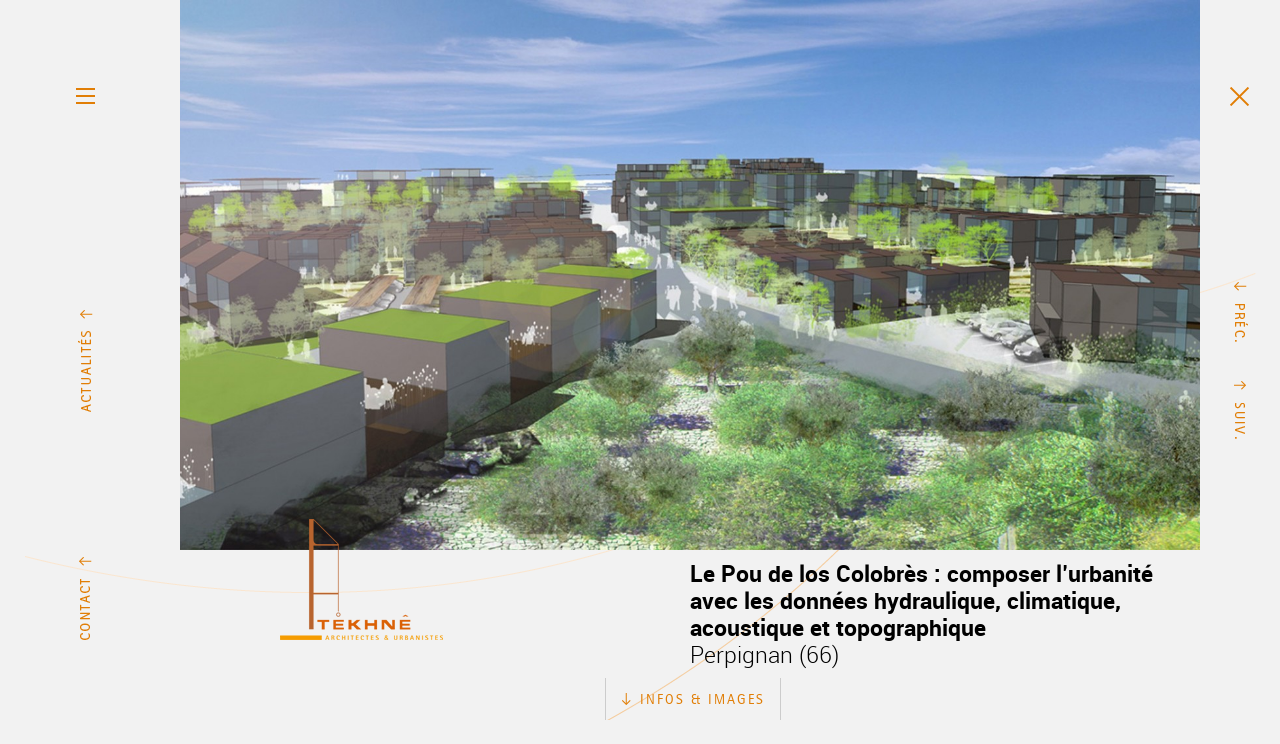

--- FILE ---
content_type: text/html; charset=UTF-8
request_url: http://www.tekhne-architectes.com/projet_urba/le-pou-de-los-colobres-un-eco-quartier-de-40-ha/
body_size: 6234
content:
<!DOCTYPE html>
<html class="no-js" lang="fr">
<head>
    <meta charset="utf-8">
    <title>Tekhnê Architectes | Le Pou de los Colobrès : composer l&rsquo;urbanité avec les données hydraulique, climatique, acoustique et topographique</title>
    <meta name="description" content="Tekhnê Architectes : Une agence qui habite ses convictions - Lyon">
	<meta name="viewport" content="width=device-width, initial-scale=1, maximum-scale=1, user-scalable=no, minimal-ui">
    <link rel="shortcut icon" href="http://www.tekhne-architectes.com/wp-content/themes/tekhne/assets/img/favicon.png" type="image/png" />

    <link rel="stylesheet" href="http://www.tekhne-architectes.com/wp-content/themes/tekhne/assets/css/reset.css">
    <link rel="stylesheet" href="http://www.tekhne-architectes.com/wp-content/themes/tekhne/assets/css/main.css">
    <link rel="stylesheet" href="http://www.tekhne-architectes.com/wp-content/themes/tekhne/assets/css/mediaqueries.css">

    <!-- <script type="text/javascript" src="https://maps.googleapis.com/maps/api/js?key=AIzaSyB1Ylpy_rNNnvlC-H4YCr04lB9JyVY43wU&sensor=false"></script> -->

    <link href='https://fonts.gstatic.com' crossorigin rel='preconnect' />
<style type="text/css">
img.wp-smiley,
img.emoji {
	display: inline !important;
	border: none !important;
	box-shadow: none !important;
	height: 1em !important;
	width: 1em !important;
	margin: 0 .07em !important;
	vertical-align: -0.1em !important;
	background: none !important;
	padding: 0 !important;
}
</style>
	<link rel='stylesheet' id='wp-block-library-css'  href='http://www.tekhne-architectes.com/wp-includes/css/dist/block-library/style.min.css?ver=96a2d95ce5cd52cda37f6955ef3210c0' type='text/css' media='all' />
<link rel="https://api.w.org/" href="http://www.tekhne-architectes.com/wp-json/" /><link rel="EditURI" type="application/rsd+xml" title="RSD" href="http://www.tekhne-architectes.com/xmlrpc.php?rsd" />
<link rel="wlwmanifest" type="application/wlwmanifest+xml" href="http://www.tekhne-architectes.com/wp-includes/wlwmanifest.xml" /> 

<link rel="canonical" href="http://www.tekhne-architectes.com/projet_urba/le-pou-de-los-colobres-un-eco-quartier-de-40-ha/" />
<link rel='shortlink' href='http://www.tekhne-architectes.com/?p=553' />
<link rel="alternate" type="application/json+oembed" href="http://www.tekhne-architectes.com/wp-json/oembed/1.0/embed?url=http%3A%2F%2Fwww.tekhne-architectes.com%2Fprojet_urba%2Fle-pou-de-los-colobres-un-eco-quartier-de-40-ha%2F" />
<link rel="alternate" type="text/xml+oembed" href="http://www.tekhne-architectes.com/wp-json/oembed/1.0/embed?url=http%3A%2F%2Fwww.tekhne-architectes.com%2Fprojet_urba%2Fle-pou-de-los-colobres-un-eco-quartier-de-40-ha%2F&#038;format=xml" />

    <!--[if IE]>
        <meta http-equiv="X-UA-Compatible" content="IE=edge" />
    <![endif]-->

    <!--[if lt IE 9]>
        <script src="http://html5shiv.googlecode.com/svn/trunk/html5.js"></script>
        <link rel="stylesheet" href="http://www.tekhne-architectes.com/wp-content/themes/tekhne/assets/css/ie8.css">
    <![endif]-->


    <script type="text/javascript">
        var baseUrl = "http://www.tekhne-architectes.com/wp-content/themes/tekhne/assets/";
    </script>

</head>
<body class="projet_urba-template-default single single-projet_urba postid-553">

    <!-- Menu -->
    <nav id="MainMenu">
        <div class="closeMenu"></div>
        <ul id="menu" class="menu"><li id="menu-item-242" class="menu-item menu-item-type-post_type menu-item-object-page menu-item-home menu-item-242"><a href="http://www.tekhne-architectes.com/">Accueil</a></li>
<li id="menu-item-39" class="menu-item menu-item-type-post_type menu-item-object-page menu-item-39"><a href="http://www.tekhne-architectes.com/projets-architecture/">Des projets d&rsquo;architecture</a></li>
<li id="menu-item-38" class="menu-item menu-item-type-post_type menu-item-object-page menu-item-38"><a href="http://www.tekhne-architectes.com/projets-urbanisme/">Des projets d&rsquo;urbanisme</a></li>
<li id="menu-item-40" class="menu-item menu-item-type-post_type menu-item-object-page menu-item-40"><a href="http://www.tekhne-architectes.com/tekhne/">Tekhnê</a></li>
</ul>    </nav>
    <!-- End Menu -->

    <!-- Header -->
    <header id="Header">
        <a href="#" class="menuBtn ilb icon">Menu</a><br>
        <a href="#" class="actuBtn">Actualités</a><br>
        <a href="#" class="contactBtn">Contact</a>
    </header>
    <!-- End Header -->

    <!-- Actualites -->
    <section id="Actualites">
        <div class="Actualites-wrap">
            <div class="actus">


    <article class="actu">
        <div class="cat pageTitle">Nouveau</div>
        <h2 class="title">Tekhnê et JAP sont Lieux F.AU.VES</h2>
        <div class="date">30 juin 2022</div>
        <img src="http://www.tekhne-architectes.com/wp-content/files_dnk/cache/th_bf42781de3233ff48f4b9a031887e64e_Logo-LF-JUNGLE-CARRE.png" alt="" width="340" height="340" />        <div class="description"><div class="page" title="Page 3">
<div class="layoutArea">
<div class="column">
<p><strong>Lieux FAUVES</strong> est une agence d’architecture, d’urbanisme et de paysage née du rapprochement entre <strong>JAP</strong> et <strong>TEKHNÊ</strong>. Les deux structures d’origine, qui partagent leur engagement historique au service d’une conception éco-responsable s’associent. Face à la refonte des modèles sociaux et économique, à la redistribution de la donne territoriale, au développement des modèles coopératifs, nous avons construit une maison commune à la fois performante, expérimentée et dynamique : des Lieux pour Faire une Architecture et un Urbanisme Vivant, Éthique et Soutenable. Lieux FAUVES réunit 8 associés et 40 collaborateurs, architectes, urbanistes, paysagistes, dessinateurs, au service du projet, de la réalisation, de la recherche et du développement.</p>
</div>
<p>Vous pouvez donc désormais suivre toutes les actualités de l&rsquo;agence sur le site internet Lieux FAUVES.</p>
</div>
</div>
</div>
        <a href="https://lieuxfauves.com/" target="_blank" class="readMore">Notre site internet !</a>
    </article>


    <article class="actu">
        <div class="cat pageTitle">   </div>
        <h2 class="title"></h2>
        <div class="date">25 juin 2022</div>
                <div class="description"></div>
    </article>


</div>
        </div>
    </section>
    <!-- End Actualites -->

    <!-- Contact -->
    <section id="Contact">
        
<!-- <div id="map_canvas"></div> -->
<iframe src="https://www.google.com/maps/embed?pb=!1m14!1m8!1m3!1d89107.466328738!2d4.8710258!3d45.7389492!3m2!1i1024!2i768!4f13.1!3m3!1m2!1s0x47f4ea0bd8315aa9%3A0x781fd8672d4a432b!2sTekhne%20SARL%20d&#39;Architecture!5e0!3m2!1sfr!2sfr!4v1611243050583!5m2!1sfr!2sfr" width="600" height="450" frameborder="0" style="border:0;" allowfullscreen="" aria-hidden="false" tabindex="0"></iframe>

<div class="text">
	<p><strong>Email : tekhne[AT]tekhne-architectes.com<br />
</strong></p>
<p><strong>Tekhnê &#8211; Siège Lyon</strong><br />
43 rue des Hérideaux<br />
69008 Lyon</p>
<p>T 04 78 75 66 66</p>
<p><strong>Tekhnê &#8211; Mayotte</strong><br />
18 Chemin de la Convalescence<br />
97600 Mamoudzou<br />
<a href="https://goo.gl/maps/CD5w49wqeWEPyHnb8" target="_blank" rel="noopener">Voir sur une carte</a></p>
<p>&nbsp;</p>
</div>    </section>
    <!-- End Contact -->


<!-- Content -->
    <div id="Content" class="projetAlone">
        <div class="mainImg load">
            <img src="http://www.tekhne-architectes.com/wp-content/files_dnk/cache/th_8a76bb9b6eb795925e8b665868d52046_WEB_02b_PH01.jpg"
                         srcset="http://www.tekhne-architectes.com/wp-content/files_dnk/cache/th_8a76bb9b6eb795925e8b665868d52046_WEB_02b_PH01.jpg 2x,
                         http://www.tekhne-architectes.com/wp-content/files_dnk/cache/th_83be0cd6df7b2b4df102b3e97dfdc10c_WEB_02b_PH01.jpg 640w"
                         width="1680"
                         height="840"
                         alt="">
        </div>
        <div class="contenu">
        <div class="header row">
            <div class="col">
                <div class="logo">
                    <a href="http://www.tekhne-architectes.com">
                    	<img src="http://www.tekhne-architectes.com/wp-content/themes/tekhne/assets/img/logo_tekhne.png" srcset="http://www.tekhne-architectes.com/wp-content/themes/tekhne/assets/img/logo_tekhne@x2.png 2x" width="163" height="122" alt="Logo Tekhnê Architectes">
                    </a>
                </div>
            </div>
            <div class="btnHide pageTitle">Infos &amp; Images</div>
            <div class="titraille col">
                <h1 class="sectionTitle">Le Pou de los Colobrès : composer l&rsquo;urbanité avec les données hydraulique, climatique, acoustique et topographique</h1>
                <h2 class="subTitle">Perpignan (66)</h2>
            </div>
            <div class="clear"></div>
        </div>
        <div class="row body">
            <div class="miniText orange bb col">
                <div class="intitule">Programme</div>
                Opération de développement urbain sur des terrains en déprise agraire aux limites Sud-Est de la ville (40 ha)                 <div class="intitule">Maîtrise d’ouvrage</div>
                Ville de Perpignan                <div class="intitule">Maîtrise d’oeuvre</div>
                TEKHNÊ , composition urbaine et environnementale - Atelier LD, paysage - Soberco, environnement.                <div class="intitule">Surface</div>
                Logements : 98 500 m2 SHON <br />
Activités : 14 600 m2 SHON <br />
Équipements : 20 200 m2 SHON                <div class="intitule">Dates / Livraison</div>
                2009 - 2011            </div>
            <div class="col">
                <div class="text">
                    <p>La ville de Perpignan a engagé la réalisation d’un nouveau quartier de 1200 à 1400 logements, situé en entrée Sud-Est de la ville.<br />
Ce projet majeur s’inscrit dans une démarche de prise en compte de l’environnement pour une qualité d’habiter. En 2009, il est lauréat du premier appel à projet Eco-quartier du MEEDDM dans la catégorie des projets d’avenir.</p>
<p>L’approche holistique dans laquelle il est conçu nécessite d’œuvrer autant pour la qualité de la démarche que pour le projet lui même. La prise en compte du contexte et des attentes citoyennes sont au cœur de la proposition.<br />
Le futur quartier participe aux grandes dynamiques démographique, sociale, économique et écologique de l’agglomération. Il constitue l’une des séquences de la Mer Verte de l’agglomération.<br />
Les objectifs de proximité et de mixités programmatique et sociale traduits dans des formes urbaines répondant aux conditions climatiques, physiques et hydrauliques du site fondent l’identité du Pou-de-los-Colobrès, dans un rapport intime à son territoire et aux quartiers proches.</p>
                </div>
                <div class="text">
                	
                    <div class="interTitle">Description</div>
                    <p>La ZAC du Pou-de-los-Colobrès est conçue autour de 5 principes :<br />
&#8211; valoriser la contrainte hydraulique sous forme d’un parc support d’usages sociaux variés et d’identité du quartier, complété par un chemin de l’eau pluviale dévoilé depuis les toitures et couplé à une trame verte appropriée,<br />
&#8211; installer un réseau viaire au plus près de la topographie en coteau du site, aux capillarités qui s’amenuisent rapidement et doublé d’une maille dense de cheminements modes doux ; limiter le stationnement public et privé, l’enterrer ou le mutualiser,<br />
&#8211; organiser les masses bâties en intégrant les conditions climatiques (ensoleillement, vents dominants inconfortables), hydrologiques et les nuisances acoustiques de la rocade : programme de tertiaire et de villages d’entreprises en “bouclier”, protection des bâtiments par le recul du parc…<br />
&#8211; programmer des fonctions urbaines complémentaires et des espaces publics structurant aux différentes échelles, pour rendre “figurable” le quartier à ses habitants,<br />
&#8211; varier les formes d’habitat, du collectif à l’individuel groupé, en passant par l’intermédiaire, pour permettre l’installation de populations diverses et faciliter les parcours résidentiels,<br />
&#8211; construire les nouveaux logements performants en 3 étapes : BBC12 jusqu’en 2015 ; BBC &#8211; 30% jusqu’en 2020, puis BEPAS, appliqué tout de suite aux ERP.</p>
                </div>
                <div class="text">
                    
                </div>
            </div>
            <div class="clear"></div>
        </div>
        <div class="wallImg">

		   <img src="http://www.tekhne-architectes.com/wp-content/files_dnk/cache/th_8a76bb9b6eb795925e8b665868d52046_WEB_02b_PH02_Perpignan.jpg"
			 srcset="http://www.tekhne-architectes.com/wp-content/files_dnk/cache/th_8a76bb9b6eb795925e8b665868d52046_WEB_02b_PH02_Perpignan.jpg 2x,
			 http://www.tekhne-architectes.com/wp-content/files_dnk/cache/th_83be0cd6df7b2b4df102b3e97dfdc10c_WEB_02b_PH02_Perpignan.jpg 640w"
			 width="1400"
			 height="868"
			 alt="">
       		   <img src="http://www.tekhne-architectes.com/wp-content/files_dnk/cache/th_8a76bb9b6eb795925e8b665868d52046_WEB_02b_PH05_Perpignan.jpg"
			 srcset="http://www.tekhne-architectes.com/wp-content/files_dnk/cache/th_8a76bb9b6eb795925e8b665868d52046_WEB_02b_PH05_Perpignan.jpg 2x,
			 http://www.tekhne-architectes.com/wp-content/files_dnk/cache/th_83be0cd6df7b2b4df102b3e97dfdc10c_WEB_02b_PH05_Perpignan.jpg 640w"
			 width="1207"
			 height="544"
			 alt="">
       		   <img src="http://www.tekhne-architectes.com/wp-content/files_dnk/cache/th_8a76bb9b6eb795925e8b665868d52046_WEB_02b_PH06_Perpignan.jpg"
			 srcset="http://www.tekhne-architectes.com/wp-content/files_dnk/cache/th_8a76bb9b6eb795925e8b665868d52046_WEB_02b_PH06_Perpignan.jpg 2x,
			 http://www.tekhne-architectes.com/wp-content/files_dnk/cache/th_83be0cd6df7b2b4df102b3e97dfdc10c_WEB_02b_PH06_Perpignan.jpg 640w"
			 width="1207"
			 height="543"
			 alt="">
       		   <img src="http://www.tekhne-architectes.com/wp-content/files_dnk/cache/th_8a76bb9b6eb795925e8b665868d52046_WEB_02b_PH04bis_Perpignan.jpg"
			 srcset="http://www.tekhne-architectes.com/wp-content/files_dnk/cache/th_8a76bb9b6eb795925e8b665868d52046_WEB_02b_PH04bis_Perpignan.jpg 2x,
			 http://www.tekhne-architectes.com/wp-content/files_dnk/cache/th_83be0cd6df7b2b4df102b3e97dfdc10c_WEB_02b_PH04bis_Perpignan.jpg 640w"
			 width="1478"
			 height="1379"
			 alt="">
       		   <img src="http://www.tekhne-architectes.com/wp-content/files_dnk/cache/th_8a76bb9b6eb795925e8b665868d52046_WEB_02b_PH07bis_Perpignan.jpg"
			 srcset="http://www.tekhne-architectes.com/wp-content/files_dnk/cache/th_8a76bb9b6eb795925e8b665868d52046_WEB_02b_PH07bis_Perpignan.jpg 2x,
			 http://www.tekhne-architectes.com/wp-content/files_dnk/cache/th_83be0cd6df7b2b4df102b3e97dfdc10c_WEB_02b_PH07bis_Perpignan.jpg 640w"
			 width="1371"
			 height="823"
			 alt="">
       		   <img src="http://www.tekhne-architectes.com/wp-content/files_dnk/cache/th_8a76bb9b6eb795925e8b665868d52046_WEB_02b_PH08bis_Perpignan.jpg"
			 srcset="http://www.tekhne-architectes.com/wp-content/files_dnk/cache/th_8a76bb9b6eb795925e8b665868d52046_WEB_02b_PH08bis_Perpignan.jpg 2x,
			 http://www.tekhne-architectes.com/wp-content/files_dnk/cache/th_83be0cd6df7b2b4df102b3e97dfdc10c_WEB_02b_PH08bis_Perpignan.jpg 640w"
			 width="1322"
			 height="754"
			 alt="">
       
        </div>
    </div>
        <a href="http://www.tekhne-architectes.com/projets-urbanisme/" class="close"></a>

        <div class="navProjets">
            <a href="http://www.tekhne-architectes.com/projet_urba/faisabilite-pre-operationnelle-pour-la-requalification-du-site-vetrotex/" class="prev">Préc.</a>
            <a href="http://www.tekhne-architectes.com/projet_urba/prolonger-a-lest-de-la-gare-tgv-valence-le-parc-dactivites-de-rovaltain/" class="next">Suiv.</a>
        </div>

        <a href="#" class="goTop ilb"></a>
    </div>
    <!-- End Content -->

    
        <!-- Footer -->
        <footer id="Footer" class="row">
            <div class="col">
                Tekhnê Architecture
            </div>
            <div class="col">
                <a href="http://www.tekhne-architectes.com/mentions-legales/">Mentions légales</a>
                <a href="http://www.dankastudio.fr" target="_blank">Crédits</a>
            </div>
        </footer>
        <!-- End Footer -->

    <script src="//ajax.googleapis.com/ajax/libs/jquery/1.11.1/jquery.min.js" type="text/javascript"></script>
    <script src="http://www.tekhne-architectes.com/wp-content/themes/tekhne/assets/js/jquery.easing.1.3.js" type="text/javascript"></script>
    <script src="http://www.tekhne-architectes.com/wp-content/themes/tekhne/assets/js/jquery.mousewheel.min.js" type="text/javascript"></script>
    <script src="http://www.tekhne-architectes.com/wp-content/themes/tekhne/assets/js/greensock/TweenLite.min.js" type="text/javascript"></script>
    <script src="http://www.tekhne-architectes.com/wp-content/themes/tekhne/assets/js/greensock/TimelineLite.min.js" type="text/javascript"></script>
    <script src="http://www.tekhne-architectes.com/wp-content/themes/tekhne/assets/js/greensock/easing/EasePack.min.js" type="text/javascript"></script>
    <script src="http://www.tekhne-architectes.com/wp-content/themes/tekhne/assets/js/greensock/plugins/CSSPlugin.min.js" type="text/javascript"></script>
    <script src="http://www.tekhne-architectes.com/wp-content/themes/tekhne/assets/js/greensock/plugins/ScrollToPlugin.min.js" type="text/javascript"></script>
    <script src="http://www.tekhne-architectes.com/wp-content/themes/tekhne/assets/js/functions.js" type="text/javascript"></script>
    <script src="http://www.tekhne-architectes.com/wp-content/themes/tekhne/assets/js/main.js" type="text/javascript"></script>
    
    <!-- <script type="text/javascript" src="http://www.tekhne-architectes.com/wp-content/themes/tekhne/assets/js/map/custom_map.js"></script> -->
    
    <script>
      (function(i,s,o,g,r,a,m){i['GoogleAnalyticsObject']=r;i[r]=i[r]||function(){
      (i[r].q=i[r].q||[]).push(arguments)},i[r].l=1*new Date();a=s.createElement(o),
      m=s.getElementsByTagName(o)[0];a.async=1;a.src=g;m.parentNode.insertBefore(a,m)
      })(window,document,'script','//www.google-analytics.com/analytics.js','ga');

      ga('create', 'UA-57876248-1', 'auto');
      ga('send', 'pageview');

    </script>

        
    </body>
</html>

<!-- This website is like a Rocket, isn't it? Performance optimized by WP Rocket. Learn more: https://wp-rocket.me - Debug: cached@1768836657 -->

--- FILE ---
content_type: text/css; charset=utf-8
request_url: http://www.tekhne-architectes.com/wp-content/themes/tekhne/assets/css/main.css
body_size: 6867
content:
/*

Orange : #e17e06;
Gris : #b2b2b2;
Gris foncé : #808080;

font-family: 'RobotoLightItalic';
font-family: 'RobotoLight';
font-family: 'RobotoBold';
font-family: 'RotisStdRegular';
font-family: 'AdobeCaslonPro';

*/

/*************
   _____ _      ____  ____          _
  / ____| |    / __ \|  _ \   /\   | |
 | |  __| |   | |  | | |_) | /  \  | |
 | | |_ | |   | |  | |  _ < / /\ \ | |
 | |__| | |___| |__| | |_) / ____ \| |____
  \_____|______\____/|____/_/    \_\______|

*************/

html,
body {
    height: 100%;
}

body {
    overflow-x: hidden;
    font-family: 'RobotoLight',Arial,sans-serif;
    font-size: 100%;
    font-size: 1em;
    line-height: 1.375em;
    background: #f2f2f2 url(../img/background.png) top center fixed no-repeat;
}

#Content {
    min-height: 100%;
    min-width: 700px;
}

.load {
    background: url('../img/loading.gif') no-repeat center;
}

#Content,
#Footer {
    position: relative;
    width: 80%;
    width: calc(100% - 260px);
    margin-left: 180px;
}

body:not(.home) #Content img {
    height: auto;
    max-width: 100%;
}

a {
    text-decoration: none;
    transition: all 300ms ease-out;
}

nav ul {
    margin: 0;
    padding: 0;
}

.icon.max {
    opacity: 0.3;
    filter: alpha(opacity=30);
}

strong {
    font-family: 'RobotoBold';
}

/*************
  _    _ ______          _____  ______ _____
 | |  | |  ____|   /\   |  __ \|  ____|  __ \
 | |__| | |__     /  \  | |  | | |__  | |__) |
 |  __  |  __|   / /\ \ | |  | |  __| |  _  /
 | |  | | |____ / ____ \| |__| | |____| | \ \
 |_|  |_|______/_/    \_\_____/|______|_|  \_\

*************/

#Header {
    position: fixed;
    width: 180px;
    height: 100%;
}

#Header {
    height: 100%;
    text-align: center;
}

.actuBtn,
.contactBtn {
    display: block;
    position: absolute;
    margin-left: 55px;
    border: 1px solid transparent;
    text-indent: -9999px;
    background: url('../img/textes-menu.png') 22px 40px no-repeat;
}

.icon.menuBtn {
    width: 28px;
    height: 28px;
    margin-top: 68px;
    margin-left: -10px;
    padding: 13px;
    border: 1px solid transparent;
    background-position: 18px 19px;
}

.actuBtn {
    top: 50%;
    width: 59px;
    height: 140px;
    margin-top: -70px;
}

.actuBtn:before,
.contactBtn:before {
    content: "";
    display: inline-block;
    position: absolute;
    top: 14px;
    left: 22px;
    width: 16px;
    height: 22px;
    text-indent: 9999px;
    background: url(../img/sprite-icons.png) no-repeat -111px 0;
    -webkit-transition: all 400ms ease-out;
    transition: all 400ms ease-out;
}

.contactBtn:before {
    left: 21px;
}

.actuBtn.open:before,
.contactBtn.open:before {
    background-position: -130px 0;
}

.contactBtn {
    bottom: 61px;
    width: 59px;
    height: 120px;
    background: url('../img/textes-menu.png') -23px 41px no-repeat;
}

.actuBtn:hover,
.contactBtn:hover,
.icon.menuBtn:hover,
.close:hover,
.prev:hover,
.next:hover,
.goTop:hover,
.closeMenu:hover {
    border: 1px solid #c2c2c2;
}

#MainMenu {
    z-index: 20;
    position: fixed;
    top: -190px;
    width: 100%;
    height: 180px;
    text-align: center;
    font-size: 0.875em;
    line-height: 1.375em;
    color: #b2b2b2;
    background: #fff;
}

#MainMenu.open {
    display: block;
    top: 0;
}

#MainMenu li {
    display: inline-block;
    width: 125px;
    margin-top: 50px;
    padding: 0 45px;
    vertical-align: top;
}

#MainMenu a {
    display: inline-block;
    position: relative;
    text-transform: uppercase;
    font-family: 'RotisStdRegular';
    letter-spacing: 2px;
    color: #252525;
}

#MainMenu a:hover,
#MainMenu li.current_page_item a {
    color: #e17e06;
}

#MainMenu li.current_page_item a .after {
    display: block;
    z-index: 10;
    position: absolute;
    top: 130px;
    left: 50%;
    width: 3px;
    height: 0;
    margin-left: -2px;
    background: #e17e06;
}

#MainMenu li.current_page_item a .after.show {
    top: 120px;
    height: 20px;
}

#MainMenu a:before {
    content: "1";
    display: block;
    margin-bottom: 20px;
    font-size: 1.5em;
}

#MainMenu li:nth-of-type(2) a:before {
    content: "2";
}

#MainMenu li:nth-child(3) a:before {
    content: "3";
}

#MainMenu li:nth-child(4) a:before {
    content: "4";
}

#MainMenu li:nth-child(5) a:before {
    content: "5";
}

.closeMenu {
    position: absolute;
    top: 61px;
    left: 57px;
    width: 29px;
    height: 29px;
    padding: 13px;
    border: 1px solid transparent;
    background: url(../img/sprite-icons.png) -54px 19px no-repeat;
    -webkit-transition: all 300ms ease-out;
    transition: all 300ms ease-out;
    cursor: pointer;
}

.overlay {
    display: none;
    z-index: 19;
    position: fixed;
    top: 0;
    width: 100%;
    height: 100%;
    background: url('../img/bg-transparent.png');
    background: rgba(255,255,255,0);
}

#Actualites,
#Contact {
    z-index: 20;
    position: fixed;
    height: 100%;
    left: -620px;
    width: 620px;
    background: #fff;
}

#Actualites {
    left: -450px;
    width: 450px;
}
.Actualites-wrap {
    height: 100%;
    overflow-y: scroll;
    -webkit-overflow-scrolling: touch;
}

#Actualites .actus {
    float: left;
    width: 340px;
    padding: 45px 45px 0 45px;
}

#Actualites img {
    display: block;
    width: 100%;
    height: auto;
}

.actus .actu {
    display: none;
    padding: 35px 0 33px;
    border-top: 1px solid #d9d9d9;
}

.actus .actu:nth-child(-n+5) {
    display: block;
}

.actus .actu:first-child {
    padding-top: 0;
    border-top: none;
}

.actu .date {
    margin-bottom: 9px;
}

.actu img {
    margin-top: 16px;
    margin-bottom: 14px;
}

.actu .date,
.actu .description {
    font-size: 0.875em;
}

.actu .date + .description,
.actu .date + .description p {
    margin: 8px 0 8px;
}

.actus .title {
    margin: 0 0 3px;
    font-size: 1.125em;
    font-weight: 600;
    line-height: 1.33em;
}

.actus .readMore {
    margin-top: 3px;
}

#Actualites .projets {
    float: left;
    width: 150px;
    padding: 45px 0 0 39px;
}

.projets .proj {
    padding: 20px 0;
    border-top: 1px solid #d9d9d9;
}

.projets .first-child {
    padding-top: 25px;
    border-top: none;
}

.proj img {
    margin: 12px 0;
}

.proj .title,
.proj .description {
    font-size: 0.8em;
    line-height: 1.33em;
}

.proj .title {
    font-weight: 600;
}

.proj .title span {
    font-weight: 400;
}

.projets .pageTitle {
    font-size: 0.75em;
    color: #222;
}

#Contact {
    overflow: hidden;
    background: #fff;
    display: -webkit-box;
    display: -moz-box;
    display: -webkit-flex;
    display: -ms-flexbox;
    display: flex;
    -webkit-box-direction: normal;
    -webkit-box-orient: vertical;
    -moz-box-direction: normal;
    -moz-box-orient: vertical;
    -webkit-flex-direction: column;
    -ms-flex-direction: column;
    flex-direction: column;
}

#Contact iframe,
#Contact .map {
    width: 100%;
    -webkit-box-flex: 1;
    -moz-box-flex: 1;
    -webkit-flex-grow: 1;
    -ms-flex: 1;
    flex-grow: 1;
}
#Contact .text {
    padding: 10px 40px 20px;
}

#Contact .text a {
    border-bottom: 1px solid transparent;
    color: #999;
}

#Contact .text a:hover {
    border-bottom: 1px solid #999;
}

#Contact #map_canvas {
    width: 100%;
    height: 100%;
}

#zoomcontrol {
    z-index: 20;
    position: fixed;
    top: 50%;
    left: -620px;
}

.zoomIn_btn,
.zoomOut_btn {
    z-index: 100;
    position: absolute;
    top: 50%;
    width: 46px;
    height: 45px;
    margin-top: -45px;
    color: #FFF;
    cursor: pointer;
}

.zoomIn_btn {
    background: #e17e06 url(../img/zoom.png) no-repeat;
}

.zoomOut_btn {
    margin-top: 1px;
    background: #e17e06 url(../img/zoom.png) no-repeat 0 -45px;
}

/*************
  ______ ____   ____ _______ ______ _____
 |  ____/ __ \ / __ \__   __|  ____|  __ \
 | |__ | |  | | |  | | | |  | |__  | |__) |
 |  __|| |  | | |  | | | |  |  __| |  _  /
 | |   | |__| | |__| | | |  | |____| | \ \
 |_|    \____/ \____/  |_|  |______|_|  \_\

*************/

#Footer {
    padding: 70px 0 94px;
    text-transform: uppercase;
    font-family: 'RotisStdRegular';
    font-size: 0.875em;
    line-height: 1.2em;
    letter-spacing: 0.08em;
    color: #e17e06;
}

.home #Footer {
    display: none;
}

#Footer .col:last-child {
    text-align: right;
}

#Footer a {
    border-bottom: 1px solid transparent;
    color: #e17e06;
}

#Footer a:first-child {
    margin-right: 25px;
}

#Footer a:hover {
    border-bottom: 1px solid #e17e06;
}

/*************
  _    _  ____  __  __ ______
 | |  | |/ __ \|  \/  |  ____|
 | |__| | |  | | \  / | |__
 |  __  | |  | | |\/| |  __|
 | |  | | |__| | |  | | |____
 |_|  |_|\____/|_|  |_|______|

*************/

.slider {
    display: none;
    position: relative;
}

.slider .sliderScope {
    position: relative;
    overflow: hidden;
}

.slider .slide {
    position: absolute;
    overflow: hidden;
}

.slider .slide.active {
    z-index: 5;
}

.slider .slide.lastActive {
    z-index: 1;
}

.slide img {
    display: block;
}

.slider .button {
    margin-top: 30px;
    padding: 3px 16px;
    font-size: 0.56em; /* Button dans accroche */
    line-height: 2em;
}

.textScope .texteSlider {
    z-index: 10;
    position: absolute;
    top: 0;
}

.texteSlider {
    display: none;
}

.texteSlider:first-child {
    display: block;
}

.texteSlider .sliderTitle,
.texteSlider .accroche {
    position: absolute;
    right: 120px;
}

.texteSlider .accroche {
    bottom: -100px;
}

.texteSlider .sliderTitle {
    top: 80px;
    width: 420px;
}

.slider .accroche {
    max-width: 420px;
    font-size: 2em;
    line-height: 1.65em;
    margin-top: -1px;
}

.dots {
    z-index: 15;
    position: absolute;
    top: 50%;
    right: 20px;
    margin-top: -53px;
}

.dots a {
    display: block;
    position: relative;
    width: 9px;
    height: 9px;
    margin-bottom: 15px;
    -webkit-border-radius: 10px;
    border-radius: 10px;
    background: #fff;
}

.dots a:last-child {
    margin: 0;
}

.dots a.active,
.dots a:hover {
    background: #e17e06;
}

/*.bgBar,
.progressBar{
  position: absolute;
  width: 1px;
  margin-left: 4px;
}*/

/*.bgBar{
  background: #ccc;
  height: 100%;
}

.progressBar{
  background: #e17e06;
  height: 0;
  transition: all 300ms ease-out;
  -webkit-transition: all 300ms ease-out;
}*/

.slider + .logo {
    z-index: 15;
    position: absolute;
    bottom: 102px;
    opacity: 0;
}

/*************
  _____        _____ ______  _____
 |  __ \ /\   / ____|  ____|/ ____|
 | |__) /  \ | |  __| |__  | (___
 |  ___/ /\ \| | |_ |  __|  \___ \
 | |  / ____ \ |__| | |____ ____) |
 |_| /_/    \_\_____|______|_____/

*************/

/*** GENERIQUE ***/

.goTop {
    display: none;
    position: fixed;
    right: 13px;
    bottom: 66px;
    width: 29px;
    height: 29px;
    padding: 11px;
    border: 1px solid transparent;
    background: url(../img/sprite-icons.png) -21px 12px no-repeat;
    -webkit-transition: border 300ms ease-out;
    transition: border 300ms ease-out;
}

#Content:not(.front) {
    opacity: 0;
}

#Content.projetAlone {
    opacity: 1;
}

.wall .projet img,
.wallImg img,
.mainImg img {
    display: block;
    width: 100%;
    height: auto;
}

.wallImg img {
    opacity: 0;
}

.mainImg {
    height: calc(100% - 170px);
}

.close {
    position: fixed;
    top: 68px;
    right: 12px;
    width: 29px;
    height: 29px;
    padding: 13px;
    border: 1px solid transparent;
    background: url(../img/sprite-icons.png) -55px 18px no-repeat;
}

.navProjets {
    position: fixed;
    top: 50%;
    right: 9px;
    margin-top: -99px;
}

.navProjets a {
    display: block;
    position: relative;
    width: 60px;
    height: 97px;
    border: 1px solid transparent;
    text-indent: -9999px;
    background: url('../img/textes-menu.png') -66px 42px no-repeat;
}

.navProjets a:before {
    content: "";
    display: inline-block;
    position: absolute;
    top: 9px;
    left: 19px;
    width: 20px;
    height: 22px;
    text-indent: 9999px;
    background: url(../img/sprite-icons.png) no-repeat -108px 6px;
    -webkit-transition: all 300ms ease-out;
    transition: all 300ms ease-out;
}

.navProjets .next {
    background-position: -105px 42px;
}

.navProjets .next:before {
    top: 7px;
    left: 18px;
    background-position: -145px 8px;
}

/*** LISTE PROJETS ***/

.filtres {
    padding: 7px 0;
    border-top: 1px solid #e17e06;
    border-bottom: 1px solid #e17e06;
    font-size: 0.75em;
}

.filtres li {
    display: inline-block;
    margin: 0 3px;
}

.filtres a.active {
    color: #222;
}

.logo img {
    margin-left: 100px;
}

.head {
    padding-left: 10px;
}

.head .accroche {
    margin: 18px 0 28px;
}

.projet {
    margin-bottom: 60px;
}

.projet .img {
    display: block;
    position: relative;
}

.projet img {
    -webkit-transition: all 400ms ease-out;
    transition: all 400ms ease-out;
}

.projet a:hover > img {
}

.projet .img:after {
    content: "";
    position: absolute;
    top: 0;
    width: 100%;
    height: 100%;
    -webkit-box-shadow: inset 0 0 0 0 #e17e06;
    box-shadow: inset 0 0 0 0 #e17e06;
    -webkit-transition: all 300ms ease-out;
    transition: all 300ms ease-out;
}

.projet .img:hover:after {
    content: "";
    position: absolute;
    top: 0;
    width: 100%;
    height: 100%;
    -webkit-box-shadow: inset 0 0 0 7px #e17e06;
    box-shadow: inset 0 0 0 7px #e17e06;
}

.projet .img {
    background: #e17e06;
}

.projet .interTitle,
.projet .text {
    font-size: 0.875em;
    line-height: 1.375em;
}

.wall article.projet {
    display: none;
}

.wall .col:nth-child(2n+1) {
    padding-right: 10px;
}

.wall .col:nth-child(2n) {
    padding-left: 10px;
}

.wall .projet img {
    margin-bottom: 20px;
}

.wall .projet .text {
    margin: 2px 0;
}

/*** PROJET SEUL ***/

#Content {
    min-height: 100%;
}

.mainImg {
    width: 100%;
    height: 600px;
    overflow: hidden;
}

.mainImg img {
    display: none;
}

body:not(.home) #Content.projetAlone .mainImg img {
    max-width: inherit;
}

.projetAlone .text + .text {
    margin: 50px 0;
}

.projetAlone .text + .text .interTitle {
    text-transform: uppercase;
}

.projetAlone .contenu,
.single-projet_archi #Footer,
.single-projet_urba #Footer {
    opacity: 0;
}

.projetAlone .header {
    display: table;
    position: relative;
    height: 128px;
    margin-bottom: 42px;
}

.projetAlone .logo {
    display: inline-block;
    z-index: 15;
    position: relative;
    margin-top: -32px;
}

.projetAlone .titraille {
    display: table-cell;
    float: none;
    right: 0;
    vertical-align: middle;
}

/*.btnHide{
  display: inline-block;
  margin-top: 10px;
  cursor: pointer;
  font-size: 0.8em;
  letter-spacing: 2px;
  border-bottom: 1px solid transparent;
  -webkit-transition: all 300ms ease-out;
  transition: all 300ms ease-out;
}*/

.btnHide {
    display: inline-block;
    position: absolute;
    top: 128px;
    bottom: 0;
    left: 50%;
    height: 40px;
    margin-left: -85px;
    padding: 2px 15px 0 15px;
    border-right: 1px solid #ccc;
    border-left: 1px solid #ccc;
    font-size: 0.875em;
    line-height: 40px;
    letter-spacing: 2px;
    vertical-align: middle;
    -webkit-transition: all 300ms ease-out;
    transition: all 300ms ease-out;
    cursor: pointer;
}

.btnHide:hover {
    opacity: 0.5;
}

.btnHide:before {
    content: "";
    display: inline-block;
    position: relative;
    top: 0;
    width: 15px;
    height: 40px;
    margin-right: 4px;
    vertical-align: middle;
    background: url(../img/sprite-icons.png) no-repeat -177px 12px;
    transition: all 300ms ease-out;
}

.orange {
    margin-bottom: 80px;
    padding-top: 13px;
    padding-right: 60px;
    font-size: 0.81em;
    line-height: 1.46em;
    color: #e17e06;
}

.projetAlone .text .publication .interTitle {
    margin: 0;
    text-transform: inherit;
}

.listPubli {
    margin: 30px 0 80px;
}

.publication:first-child {
    margin-top: 20px;
}

.publication {
    position: relative;
    padding: 10px 0;
    border-top: 1px solid #b2b2b2;
}

.publication .hide {
    display: none;
}

.publication:last-child {
    border-bottom: 1px solid #b2b2b2;
}

.publication .interTitle span {
    font-family: 'RobotoLight';
}

.publication p {
    margin: 0;
}

.publication a.link {
    border-bottom: 1px solid transparent;
    color: #999;
}

.closePubli {
    display: none;
    position: absolute;
    top: 12px;
    right: 0;
    width: 20px;
    height: 20px;
    background: url(../img/sprite-icons.png) -190px 0 no-repeat;
    -webkit-transition: none;
    transition: none;
}

.closePubli:hover {
    opacity: 0.4 !important;
}

/*** TECKNE ***/

.body .interTitle {
    margin: 20px 0 8px;
}

.body .pageTitle {
    margin-bottom: 40px;
}

.body .sectionTitle {
    margin-bottom: 20px;
}

.wallImg .col {
    width: 50%;
}

.portrait {
    float: left;
    position: relative;
    width: 16.66%;
}

.portrait img {
    display: block;
    width: 100%;
    height: auto;
}

.portrait .hover {
    position: absolute;
    top: 0;
    width: 100%;
    height: 100%;
    padding: 12px 20px;
    color: #fff;
    opacity: 0;
    background: #e17e06;
    -webkit-transition: all 300ms ease-out;
    transition: all 300ms ease-out;
}

.portrait:hover > .hover {
    opacity: 1;
}

.subMenu {
    z-index: 10;
    position: relative;
    margin-top: 50px;
    margin-left: 92px;
    padding: 5px 8px;
}

.subMenu.fixed {
    position: fixed;
    top: 0;
    margin-top: 30px;
    background: #f2f2f2;
}

.subMenu li {
    width: 100%;
}

.subMenu a {
    display: block;
    text-transform: uppercase;
    font-family: 'RotisStdRegular';
    font-size: 0.75em;
    line-height: 1.66em;
    letter-spacing: 0.14em;
    color: #e17e06;
}

.subMenu a.active {
    color: #222;
}

.subMenu a:hover {
}

.readMore {
    display: inline-block;
    border-bottom: 1px solid transparent;
    font-size: 0.8em;
    color: #999999;
}

.readMore:hover {
    border-bottom: 1px solid #999999;
}

.text + .sectionTitle {
    margin-top: 50px;
}

body:not(.home) #Content .imgFixe img {
    width: 100%;
    height: auto;
    max-width: inherit;
}

/*** Player audio, pardonnez moi... ***/

.audioPlayer {
    z-index: 1;
    position: absolute;
    top: 130px;
    left: -105px;
}

.audioPlayer div {
    display: block;
    float: left;
    width: 24px;
    height: 21px;
    background: url('../img/player-sprite.png') no-repeat;
    transition: .3s;
    cursor: pointer;
}

.audioPlayer .play {
    margin-right: 15px;
    background-position: 0 0;
}

.audioPlayer .play.pause {
    background-position: -29px 0;
}

.audioPlayer .nextTrack {
    font-size: 20px;
    line-height: 18px;
    color: #e17e06;
    background: none;
}

/*.audioPlayer .mute{
  background-position: -120px 0;
}
.audioPlayer .mute.muted{
  background-position: -96px 0;
}*/

#audio {
    visibility: hidden;
}

.page-id-67 .body p a{
    color: #e17e06;
    border-bottom: 1px solid transparent;
}

.page-id-67 .body p a:hover{
    border-bottom: 1px solid #e17e06;
}


/*************
   _____ _________     ___      ______  _____
  / ____|__   __\ \   / / |    |  ____|/ ____|
 | (___    | |   \ \_/ /| |    | |__  | (___
  \___ \   | |    \   / | |    |  __|  \___ \
  ____) |  | |     | |  | |____| |____ ____) |
 |_____/   |_|     |_|  |______|______|_____/

*************/

.sliderTitle,
.accroche {
    max-width: 540px;
    font-family: 'AdobeCaslonPro';
    color: #e17e06;
}

.sliderTitle {
    font-size: 3.44em;
    line-height: 1em;
}

.sliderTitle .aplat {
    color: #fff;
    background: #e17e06;
}

.slider .accroche .aplat {
    background: #f2f2f2;
}

.pageTitle,
.pageTitle a {
    text-transform: uppercase;
    font-family: 'RotisStdRegular';
    letter-spacing: 2px;
    color: #e17e06;
}

.sectionTitle,
.subTitle {
    font-size: 1.43em;
    line-height: 1.2em;
}

.sectionTitle,
.interTitle,
.intitule,
.bold {
    font-family: 'RobotoBold';
}

.interTitle a {
    color: #222;
}

.interTitle a:hover {
    color: #e17e06;
}

.subTitle {
    font-family: 'RobotoLight';
}

.accroche {
    font-size: 1.563em;
    line-height: 1.42em;
}

.exergue {
    width: 443px;
    margin: 35px 0 40px -100px;
    padding: 15px 0;
    font-family: 'AdobeCaslonPro';
    font-size: 1.75em;
    line-height: 1.35em;
    color: #e17e06;
}

.tag {
    font-size: 0.75em;
    line-height: 1.375em;
    color: #808080;
}

.button {
    display: inline-block;
    padding: 2px 18px;
    border: 1px solid #e17e06;
    text-transform: uppercase;
    font-family: 'RotisStdRegular';
    font-size: 0.75em;
    line-height: 2.33em;
    letter-spacing: 2px;
    color: #e17e06;
}

p {
    margin: 13px 0;
}

.mini {
    font-size: 0.875em;
    line-height: 1.57em;
}

/*************
  _    _ ______ _      _____  ______ _____   _____
 | |  | |  ____| |    |  __ \|  ____|  __ \ / ____|
 | |__| | |__  | |    | |__) | |__  | |__) | (___
 |  __  |  __| | |    |  ___/|  __| |  _  / \___ \
 | |  | | |____| |____| |    | |____| | \ \ ____) |
 |_|  |_|______|______|_|    |______|_|  \_\_____/

*************/

.ilb {
    display: inline-block;
    zoom: 1;
    *display: inline; /* Hack IE7 */
}

.bb {
    -webkit-box-sizing: border-box;
    -moz-box-sizing: border-box;
    box-sizing: border-box;
}

.icon {
    text-indent: -9999px;
    background: url('../img/sprite-icons.png') no-repeat;
}

.right {
    float: right;
}

.left {
    float: left;
}

.pad80 {
    padding-top: 80px;
}

.pad60 {
    padding: 60px 0;
}

.pad60top {
    padding-top: 60px;
}

.noBot {
    padding-bottom: 0;
}

.noTransition {
    -webkit-transition: border 300ms ease-out;
    transition: border 300ms ease-out;
}

/* Basé sur le framework de grid960 */

.row {
    width: 100%;
}

.col {
    display: inline;
    float: left;
    position: relative;
    width: 50%;
    min-height: 1px;
}

.clear {
    display: block;
    visibility: hidden;
    clear: both;
    width: 0;
    height: 0;
    overflow: hidden;
}

/*************
  __  __ ______ _____ _____             ____  _    _ ______ _____  _____ ______  _____
 |  \/  |  ____|  __ \_   _|   /\      / __ \| |  | |  ____|  __ \|_   _|  ____|/ ____|
 | \  / | |__  | |  | || |    /  \    | |  | | |  | | |__  | |__) | | | | |__  | (___
 | |\/| |  __| | |  | || |   / /\ \   | |  | | |  | |  __| |  _  /  | | |  __|  \___ \
 | |  | | |____| |__| || |_ / ____ \  | |__| | |__| | |____| | \ \ _| |_| |____ ____) |
 |_|  |_|______|_____/_____/_/    \_\  \___\_\\____/|______|_|  \_\_____|______|_____/

*************/

/* Version 1600 */

/*@media screen and (min-width: 1600px){
  #Content{
    left: 50%;
    margin-left: -670px;
  }
}*/

/*/* Version tablette */

@media screen and (min-width:1500px) {
    .projet .img:hover:after {
        content: "";
        position: absolute;
        top: 0;
        width: 100%;
        height: 100%;
        -webkit-box-shadow: inset 0 0 0 10px #e17e06;
        box-shadow: inset 0 0 0 10px #e17e06;
    }
}

/*************
  ______ ____  _   _ _______ _____
 |  ____/ __ \| \ | |__   __/ ____|
 | |__ | |  | |  \| |  | | | (___
 |  __|| |  | | . ` |  | |  \___ \
 | |   | |__| | |\  |  | |  ____) |
 |_|    \____/|_| \_|  |_| |_____/

*************/

*::selection {
    color: #fff;
    background: #e17e06;
}

*::-moz-selection {
    color: #fff;
    background: #e17e06;
}

*::-webkit-selection {
    color: #fff;
    background: #e17e06;
}

a::selection {
    color: #222;
}

a::-moz-selection {
    color: #222;
}

a::-webkit-selection {
    color: #222;
}

@font-face {
    font-family: 'RobotoLightItalic';
    font-style: normal;
    font-weight: normal;
    src: url('../fonts/robotolightitalic-webfont.eot');
    src: url('../fonts/robotolightitalic-webfont.eot?#iefix') format('embedded-opentype'), url('../fonts/robotolightitalic-webfont.woff') format('woff'), url('../fonts/robotolightitalic-webfont.ttf') format('truetype'), url('../fonts/robotolightitalic-webfont.svg#../fonts/robotolight_italic') format('svg');
}

@font-face {
    font-family: 'RobotoLight';
    font-style: normal;
    font-weight: normal;
    src: url('../fonts/robotolight-webfont.eot');
    src: url('../fonts/robotolight-webfont.eot?#iefix') format('embedded-opentype'), url('../fonts/robotolight-webfont.woff') format('woff'), url('../fonts/robotolight-webfont.ttf') format('truetype'), url('../fonts/robotolight-webfont.svg#../fonts/robotolight') format('svg');
}

@font-face {
    font-family: 'RobotoBold';
    font-style: normal;
    font-weight: normal;
    src: url('../fonts/robotobold-webfont.eot');
    src: url('../fonts/robotobold-webfont.eot?#iefix') format('embedded-opentype'), url('../fonts/robotobold-webfont.woff') format('woff'), url('../fonts/robotobold-webfont.ttf') format('truetype'), url('../fonts/robotobold-webfont.svg#../fonts/robotobold') format('svg');
}

@font-face {
    font-family: 'AdobeCaslonPro';
    font-style: normal;
    font-weight: normal;
    src: url('../fonts/hoeflerregularitalic-webfont.eot');
    src: url('../fonts/hoeflerregularitalic-webfont.eot?#iefix') format('embedded-opentype'), url('../fonts/hoeflerregularitalic-webfont.woff') format('woff'), url('../fonts/hoeflerregularitalic-webfont.ttf') format('truetype'), url('../fonts/hoeflerregularitalic-webfont.svg#hoefler_textregular_italic') format('svg');
}

@font-face {
    font-family: 'RotisStdRegular';
    font-style: normal;
    font-weight: 400;
    src: url('../fonts/rotis-webfont.eot') ; /* IE9 Compat Modes */
    src: url('../fonts/rotis-webfont.eot?#iefix') format('embedded-opentype'), url('../fonts/rotis-webfont.woff') format('woff'), url('../fonts/rotis-webfont.ttf') format('truetype'), url('../fonts/rotis-webfont.svg#6651647c69a1c350d24c908bc4ad90b3') format('svg');
}


--- FILE ---
content_type: text/css; charset=utf-8
request_url: http://www.tekhne-architectes.com/wp-content/themes/tekhne/assets/css/mediaqueries.css
body_size: 1295
content:
/*-----------------------------------------------*\

    $1 - TABLETTES
    $2 - SMARPHONES

\*-----------------------------------------------*/


/*-----------------------------------------------*\
    $1 -- TABLETTES (ipad portrait)
\*-----------------------------------------------*/


@media (max-width: 992px) {
	
	/* Menu */
	
	#Header {
		width: 100px;
	}

	#MainMenu li {
		padding: 0 10px;
	}
	
	.menu{
		margin-right: -80px;
	}
	
	.actuBtn, .contactBtn {
		margin-left: 16px;
	}
	
	.audioPlayer {
		left: -63px;
	}
	
	
	
	/* Content */
	
	#Content, #Footer {
		width: calc(100% - 140px);
		margin-left: 100px;
		min-width: 0;
	}
	
	#Content.projetAlone{
		width: calc(100% - 160px);
	}
	
	.close{
		right: 0;
	}
	
	.navProjets{
		right: 0;
	}
	
	.slider .accroche {
		max-width: 400px;
		font-size: 1.8em;
		line-height: 1.75em;
		right: 30px;
	}
	
	.slider .sliderTitle {
		right: 30px;
	}
	
	.logo img {
		margin-left: 0;
	}
	
	.subMenu {
		margin-left: 0;
	}

	.goTop{
		display: none !important;
	}
	
}




/*-----------------------------------------------*\
    $2 -- SMARTPHONE
\*-----------------------------------------------*/


@media (max-width: 767px) {
	
	.slider{
		overflow: hidden;
	}
	
	/* Menu */
	
	#MainMenu {
		display: table;
		top: -100vh;
		height: 540px;
		height: 100vh;
		background: #fff url('../img/logo_tekhne@x2.png') no-repeat 30px calc(100% - 30px);
		background-size: 40%;
	}
	
	#MainMenu ul{
		position: relative;
		display: table-cell;
		height: 100vh;
		vertical-align: middle;
		margin-right: 0;
		top: -25px;
	}
	
	#MainMenu li {
		display: inline-block;
		width: 100%;
		margin: 15px 0;
	}
	
	#MainMenu li a .after {
		display: none !important;
	}
	
	#MainMenu a:before {
		margin-bottom: 5px;
	}
	
	.actuBtn, .contactBtn {
		margin-left: 0;
	}
	
	#Header {
		width: 80px;
	}
	
	.contactBtn {
    	bottom: 30px;
	}
	
	.actuBtn {
   		margin-top: -100px;
	}
	
	.icon.menuBtn {
		margin-top: 15px;
		margin-left: 0;
	}
	
	.logo{
		display: none;
	}
	
	.closeMenu {
		top: 15px;
		left: 12px;
		z-index: 1;
	}
	
	.audioPlayer {
		display: none;
	}
	
	.texteSlider .sliderTitle {
		top: 30px;
		width: 420px;
		left: 30px;
		font-size: 1.8em;
	}
	
	.slider .accroche {
		width: 75%;
		position: relative;
		font-size: 1.4em;
		line-height: 1.7em;
		left: 30px;
		margin-top: -20px;
	}

	.slider + .logo {
		bottom: 35px !important;
		right: 0;
	}
	
	
	
	
	/* Content */
	
	#Content, #Footer, 	#Content.projetAlone {
		width: calc(100% - 110px);
		margin-left: 80px;
		min-width: 0;
	} 
	
	.col{
		width: 100%;
	}
	
	.pad80 {
    	padding-top: 35px;
	}
	
	.pad60 {
    	padding: 40px 0;
	}
	
	.head {
		padding-left: 0;
		margin-top: -4px;
	}
	
	.exergue {
		width: auto;
		margin: 0;
		font-size: 1.4em;
	}
	
	.subMenu{
		display: none;
	}
	
	#Footer {
    	padding: 50px 0 80px;
	}
	
	.actuBtn, .contactBtn {
		margin-left: 7px;
	}

	#Footer .col:last-child {
		text-align: left;
		margin-top: 10px;
	}
	
	.projet {
		margin-bottom: 40px;
	}
	
	.accroche{
		font-size: 1.4em;
    	line-height: 1.3em;
	}
	
	.close,
	.navProjets{
		display: none;
	}
	
	.orange {
    	margin-bottom: 30px;
	}
	
	.body .pageTitle {
		margin-bottom: 20px;
	}
    
	.text{
		font-size: 0.925em;
	}
	
	.sectionTitle, .subTitle {
		font-size: 1.3em;
		line-height: 1.15em;
	}
	
	.btnHide{
		display: none !important;
	}
	
	.projetAlone .header {
		height: auto;
		margin-top: 20px;
		margin-bottom: 30px;
	}
	
	
	
	#Actualites {
		left: -100%;
		width: calc(100vw - 80px);
	}
	
	#Actualites .actus {
		-webkit-box-sizing: border-box;
	 	-moz-box-sizing: border-box;
		box-sizing: border-box;
		width: 100%;
		padding: 45px 20px 0 20px;
	}
	
	#Contact {
		left: -100%;
		width: calc(100vw - 80px);
	}
	
	#Contact .text {
		font-size: 0.85em;
		line-height: 1.25em;
		bottom: 30px;
		left: 20px;
	}

}


--- FILE ---
content_type: text/javascript; charset=utf-8
request_url: http://www.tekhne-architectes.com/wp-content/themes/tekhne/assets/js/functions.js
body_size: 2700
content:
/*************
    _____  ____    _______ ____  _____
   / ____|/ __ \  |__   __/ __ \|  __ \
  | |  __| |  | |    | | | |  | | |__) |
  | | |_ | |  | |    | | | |  | |  ___/
  | |__| | |__| |    | | | |__| | |
   \_____|\____/     |_|  \____/|_|

*************/

var GoTop = (function(){

	var scrollTop = $(document).scrollTop;

	var localGoTop = {

		init: function() {

				var interval = setInterval(function(){

					scrollTop = $(document).scrollTop();

					if(scrollTop > 0){
						TweenLite.to($('.goTop'), 0.3, {autoAlpha: 1, ease:Power4.easeInOut});
					}
					else{
						TweenLite.to($('.goTop'), 0.3, {autoAlpha: 0, ease:Power4.easeInOut});
					}

				}, 300);

				$('.goTop').click(function(){
					TweenLite.to(window, 1, {scrollTo: 0, ease:Power3.easeInOut});

					return false;
				});
			}
	};

	return localGoTop;

})();






/*************
 __      ______  _      ______ _______ _____
 \ \    / / __ \| |    |  ____|__   __/ ____|
  \ \  / / |  | | |    | |__     | | | (___
   \ \/ /| |  | | |    |  __|    | |  \___ \
    \  / | |__| | |____| |____   | |  ____) |
     \/   \____/|______|______|  |_| |_____/

*************/

var Volets = (function(){

	var elem = $('#Actualites, #Contact'),
		scrollTop = 0,
		intervalActus,
		nbActu = 5;
		actus = $('.actu');
	;

	var mouswheelHandler = function(e, d){

		scrollTop += d * -20;
		elem.scrollTop(scrollTop);
		scrollTop = Math.max(0, Math.min(elem.scrollTop(), scrollTop));

		e.stopImmediatePropagation();
		return false;
	};

	var localVolets = {

		init: function() {

			$('body').append('<div class="overlay openActus"></div>');
			$('body').append('<div class="overlay openContact"></div>');

			$('.actuBtn, .overlay.openActus').click(function() {
				Volets.clickActus();

				return false;
			});

			$('.contactBtn, .overlay.openContact').click(function() {
				Volets.clickContact();

				return false;
			});

			// on planque le contenu avant de changer de page lorsqu'on clique sur un lien de menu
			var requestedUrl;
			var liensInternes = $(".proj a");
			liensInternes.click(function(){
				requestedUrl = $(this).attr('href');
				var jContent = $("#Content");
				var vTL = new TimelineLite({onComplete:function(){
						window.location.href = requestedUrl;
					}})
					.append(Volets.closeActu())
					.to(jContent, .7, {autoAlpha:0}, "-=.4")
				;
				return false;
			});

		},

		clickActus: function(){

			var actuWidth = $('#Actualites').width();

			if($('.actuBtn').hasClass('open')){

				TweenLite.to($('#Actualites'), 0.8, {left: -actuWidth, ease:Power3.easeInOut});
				TweenLite.to($('#Content, #Header, #Footer'), 0.8, {left: 0, ease:Power3.easeInOut});
				TweenLite.to($('.subMenu.fixed'), 0.8, {marginLeft: 92, autoAlpha:1, ease:Power3.easeInOut});

				Volets.blockScroll($('.Actualites-wrap'), true);
				Slider.boucle();
			}
			else{
				Volets.blockScroll($('.Actualites-wrap'), false);

				TweenLite.to($('#Actualites'), 1, {left: 0, ease:Power3.easeInOut});
				TweenLite.to($('#Content, #Header, #Footer'), 1, {left: actuWidth, ease:Power3.easeInOut});
				TweenLite.to($('.subMenu.fixed'), 1, {marginLeft: 200, autoAlpha:0 , ease:Power3.easeInOut});

				// On active le lazy loading sur les actus
				clearInterval(intervalActus);
				intervalActus = setInterval(function(){
					Volets.lazyLoading();
				}, 250);

				Slider.clear();
			}

			$('.actuBtn').toggleClass('open');
			$('.overlay.openActus').toggle();

		},

		closeActu: function(){

			var actuWidth = $('#Actualites').width();
			clearInterval(intervalActus);

			return vTL = new TimelineLite()
				.to($('#Actualites'), 0.8, {left: -actuWidth, ease:Power3.easeInOut})
				.to($('#Content, #Header, #Footer'), 0.8, {left: 0, ease:Power3.easeInOut}, "0")
			;

		},

		clickContact: function(){

			var contactWidth = $('#Contact').width();

			if($('.contactBtn').hasClass('open')){
				TweenLite.to($('#Contact, #zoomcontrol'), 1.2, {left: -contactWidth, ease:Power3.easeInOut});
				TweenLite.to($('#Content, #Header, #Footer'), 1.2, {left: 0, ease:Power3.easeInOut});
				TweenLite.to($('.subMenu.fixed'), 1.2, {marginLeft: 92, autoAlpha:1, ease:Power3.easeInOut});

				Volets.blockScroll($('#Contact'), true);
				Slider.boucle();
			}
			else{
				Volets.blockScroll($('#Contact'), false);

				TweenLite.to($('#Contact, #zoomcontrol'), 1.6, {left: 0, ease:Power3.easeInOut});
				TweenLite.to($('#Content, #Header, #Footer'), 1.6, {left: contactWidth, ease:Power3.easeInOut});
				TweenLite.to($('.subMenu.fixed'), 1.6, {marginLeft: 300, autoAlpha:0 , ease:Power3.easeInOut});

				Slider.clear();
			}

			$('.contactBtn').toggleClass('open');
			$('.overlay.openContact').toggle();

		},

		blockScroll: function(aElem, scroll){

			aElem.scrollTop(scrollTop);
			(scroll == false) ? $(document).mousewheel(mouswheelHandler) : $(document).unmousewheel(mouswheelHandler);

		},

		lazyLoading: function(){

			var scrollTop,
				actusHeight;

			// On récupère la position du scroll
			scrollTop = $(".Actualites-wrap").scrollTop() + $(window).height();
			actusHeight = $(".actus").height() - 100;

			// On affiche l'article si le scroll est plus grand que la taille de la colonne
			if(scrollTop >= actusHeight){

				nbActu++;
				TweenLite.fromTo(actus.eq(nbActu), 0.7, {autoAlpha:0}, {autoAlpha:1, display:'block', ease:Power4.easeInOut});

			}

		}


	};

	return localVolets;

})();


var MainMenu = (function(){

	var jMenu = $('#MainMenu');
	var liActive = $('.current_page_item a');
	var localMenu = {

		init: function(){

			$('body').append('<div class="overlay openMenu"></div>');

			$('.overlay.openMenu, .menuBtn, .closeMenu').click(function() {
				MainMenu.clickMenu();

				return false;
			});

			// on planque le contenu avant de changer de page lorsqu'on clique sur un lien de menu
			var requestedUrl;
			var liensInternes = $("#MainMenu a, .close, .wall a, .prev, .next, .logo a");
			liensInternes.click(function(){
				requestedUrl = $(this).attr('href');
				var jContent = $("#Content");
				var vTL = new TimelineLite({onComplete:function(){
						window.location.href = requestedUrl;
					}})
					.append(MainMenu.close())
					.to(jContent, .7, {autoAlpha:0}, "-=.4")
				;
				return false;
			});
		},

		clickMenu: function(){

			var jMenu = $('#MainMenu');
			if(jMenu.hasClass('open')){
				// On relance le slider
				MainMenu.close();
			}
			else{
				// On coupe le slider
				MainMenu.open();
			}

			$('.overlay.openMenu').toggle();

		},

		open:function(){

			liActive = $('.current_page_item a');

			// On ajoute la barre sous le active
			if($('.after').length < 1){
				liActive.append('<div class="after"></div>');
			}

			return vTL = new TimelineLite()
				.to(jMenu, 1.2, {className:"+=open", ease:Power3.easeInOut})
				.to(liActive.find('.after'), 0.5, {className:"+=show", ease:Power4.easeInOut}, "-=0.4")
			;
		},
		close:function () {

			return vTL = new TimelineLite()
				.to(liActive.find('.after'), 0.5, {className:"-=show", ease:Power4.easeInOut})
				.to(jMenu, .8, {className:"-=open", ease:Power2.easeInOut}, "-=0.2")
			;

		}

	};
	return localMenu;
})();








/*************
  _____  _____  ______ _      ____          _____    _____ __  __  _____
 |  __ \|  __ \|  ____| |    / __ \   /\   |  __ \  |_   _|  \/  |/ ____|
 | |__) | |__) | |__  | |   | |  | | /  \  | |  | |   | | | \  / | |  __
 |  ___/|  _  /|  __| | |   | |  | |/ /\ \ | |  | |   | | | |\/| | | |_ |
 | |    | | \ \| |____| |___| |__| / ____ \| |__| |  _| |_| |  | | |__| |
 |_|    |_|  \_\______|______\____/_/    \_\_____/  |_____|_|  |_|\_____|

*************/

var Preload = (function(){

	var images = $('.wallImg img'),
		container = $('.wallImg')
	;

	var localPreload = {

		init: function() {

		    images = $('.wallImg img');
		    var total = images.length;

		    if(total > 0){

			    for (var i = 0; i < total; i++) {
				    if(images.eq(i).get(0).complete){
						Preload.loading(images.eq(i));
					}
			    };

			    images.load(function() {
					Preload.loading($(this));
			    });
			}

		},

		loading: function(aElem){

			TweenLite.fromTo(aElem, 0.8, {autoAlpha:0}, {autoAlpha:1, display:'block', ease:Power3.easeOut, onComplete:function(){
				container.removeClass('load');
			}});

		},

		// Pour afficher la page après un rechargement
		showPage: function(){
			var jContent = $("#Content");

			TweenLite.to(jContent, 1.2, {autoAlpha:1});

		}
	};

	return localPreload;

})();



function getRandomArbitary(min, max) {
	return Math.random() * (max - min) + min;
}
